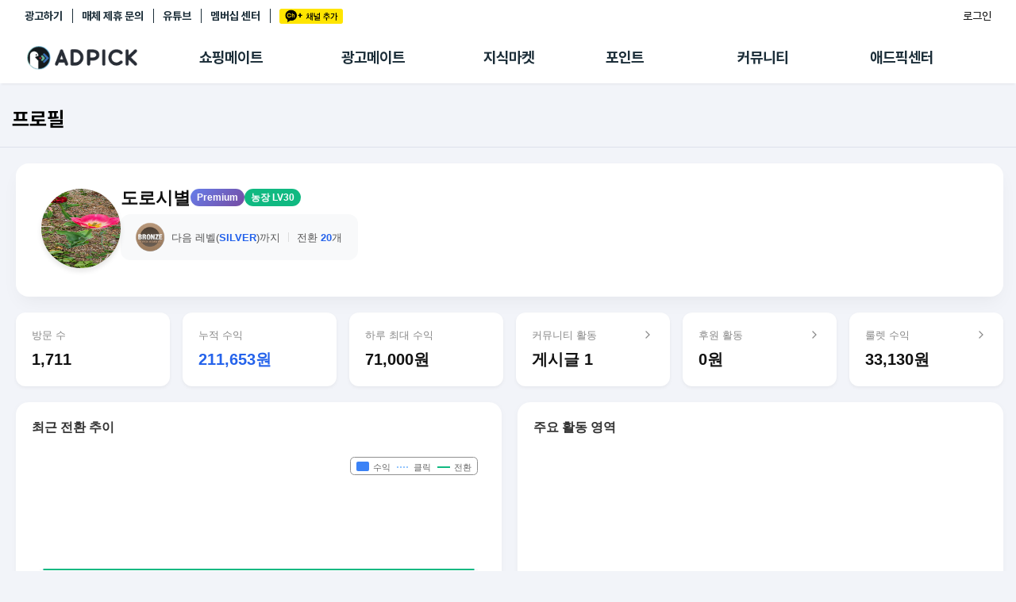

--- FILE ---
content_type: text/html; charset=UTF-8
request_url: https://www.adpick.co.kr/?ac=profile&affid=775d71
body_size: 58467
content:
<!DOCTYPE html>
<html lang="ko">
<head>
    <!-- Google Tag Manager -->
    <script>(function(w,d,s,l,i){w[l]=w[l]||[];w[l].push({'gtm.start':
                new Date().getTime(),event:'gtm.js'});var f=d.getElementsByTagName(s)[0],
            j=d.createElement(s),dl=l!='dataLayer'?'&l='+l:'';j.async=true;j.src=
            'https://www.googletagmanager.com/gtm.js?id='+i+dl;f.parentNode.insertBefore(j,f);
        })(window,document,'script','dataLayer','GTM-KKDCP3T');</script>
    <!-- End Google Tag Manager -->

	<meta charset="utf-8">
	<title>프로필 | 애드픽</title>
	<meta http-equiv="X-UA-Compatible" content="IE=EDGE" />
	<meta name="naver-site-verification" content="5367db267fcd8a9c746d15f004568a1a2d07aa41"/>
	<meta name="robots" content="ALL">

	<meta name="viewport" content="width=device-width, initial-scale=1.0, maximum-scale=1.0, minimum-scale=1.0, user-scalable=no">

	<!-- facebook metadata -->
    <meta property="og:site_name" content="프로필 | 애드픽">
    <meta property="og:title" content="프로필 | 애드픽">
    <meta property="og:type" content="website">
    <meta property="og:image" content="https://d2nkkkpf88oxbk.cloudfront.net/static/v3.adpick/images/meta_img_02.png">
    <meta property="og:description" content="통장 잔고가 부족하신가요?  지금 바로 가입하시고 재테크를 시작해 보세요!.">

	<!-- twitter metadata -->
	<meta name="twitter:site" content="@adpick">
	<meta name="twitter:creator" content="@adpick">
	<meta name="twitter:url" content="https://www.adpick.co.kr">
	<meta name="twitter:title" content="프로필 | 애드픽">
	<meta name="twitter:description" content="통장 잔고가 부족하신가요?  지금 바로 가입하시고 재테크를 시작해 보세요!.">
	<meta name="twitter:card" content="summary_large_image">
	<meta name="twitter:image" content="https://d2nkkkpf88oxbk.cloudfront.net/static/v3.adpick/images/meta_img_02.png">

	<meta name="keywords" content="애드픽, ADPICK, 앱테크추천, 앱테크, 돈버는앱, 돈버는어플, 앱테크수익, 포인트 현금화, 체험단, 체험단신청, 블로그체험단, 인스타그램체험단, 캐시백, 쇼핑캐시백, 제휴마케팅, 어필리에이트 마케팅, 어필리에이트 수익">
	<meta name="abstract" content="통장 잔고가 부족하신가요?  지금 바로 가입하시고 재테크를 시작해 보세요!.">
	<meta name="subject" content="애드픽 영향력이 수익이 되는 곳">
	<meta name="description" content="통장 잔고가 부족하신가요?  지금 바로 가입하시고 재테크를 시작해 보세요!.">

	<meta name="google-site-verification" content="O78e8bG0nqgYmGA9e4xTF63k_z1dRJzGgxKOCRcfHGk" />
	<meta name="format-detection" content="telephone=no">

	<meta name="apple-mobile-web-app-status-bar-style" content="black">
	<link rel="apple-touch-icon-precomposed" href="https://d2nkkkpf88oxbk.cloudfront.net/static/adpick/images/apple_touch_icon_precomposed.png?1">

	<link rel="apple-touch-startup-image" href="https://d2nkkkpf88oxbk.cloudfront.net/static/adpick/images/apple_touch_startup_image.jpg">
	<link rel="apple-touch-startup-image" href="https://d2nkkkpf88oxbk.cloudfront.net/static/adpick/images/apple_touch_startup_image_640x1136.jpg" media="(device-width: 320px) and (device-height: 568px) and (-webkit-device-pixel-ratio: 2) and (orientation: portrait)">
	<link rel="apple-touch-startup-image" href="https://d2nkkkpf88oxbk.cloudfront.net/static/adpick/images/apple_touch_startup_image_750x1294.jpg" media="(device-width: 375px) and (device-height: 667px) and (-webkit-device-pixel-ratio: 2) and (orientation: portrait)">
	<link rel="apple-touch-startup-image" href="https://d2nkkkpf88oxbk.cloudfront.net/static/adpick/images/apple_touch_startup_image_1242x2148.jpg" media="(device-width: 414px) and (device-height: 736px) and (-webkit-device-pixel-ratio: 3) and (orientation: portrait)">
	<link rel="apple-touch-startup-image" href="https://d2nkkkpf88oxbk.cloudfront.net/static/adpick/images/apple_touch_startup_image_1125x2436.jpg" media="(device-width: 375px) and (device-height: 812px) and (-webkit-device-pixel-ratio: 3) and (orientation: portrait)">
	<link rel="apple-touch-startup-image" href="https://d2nkkkpf88oxbk.cloudfront.net/static/adpick/images/apple_touch_startup_image_1536x2048.jpg" media="(min-device-width: 768px) and (max-device-width: 1024px) and (-webkit-min-device-pixel-ratio: 2) and (orientation: portrait)">

	<meta name="apple-mobile-web-app-title" content="애드픽">

	<link rel="stylesheet" type="text/css" href="https://d2nkkkpf88oxbk.cloudfront.net/css/jquery-ui/minified/jquery-ui.min.css">
	<link rel="stylesheet" type="text/css" href="https://d2nkkkpf88oxbk.cloudfront.net/css/v2.adpick/om-ui.css?20260119@1768785957">


	
	
	
	
	
	


			<link rel="stylesheet" type="text/css" href="res/css/adpick.quest.css?20260119@1768785957">
		
			<link rel="stylesheet" type="text/css" href="res/css/adpick.profile.css?20260119@1768785957">
		
		
		
	<link rel="stylesheet" type="text/css" href="/res/css/adpick.common.css?20260119@1768785957">
	
			<link rel="stylesheet" type="text/css" href="/res/css/adpick_v3.css?20260119@1768785957">
	
	<link rel="stylesheet" type="text/css" href="/res/css/adpick.hotfix.css?20260119@1768785957">
	<link rel="stylesheet" href="https://cdn.jsdelivr.net/gh/orioncactus/pretendard/dist/web/static/pretendard.css"/>

	<script type="text/javascript" src="https://d2nkkkpf88oxbk.cloudfront.net/static/lib/js/jquery.min.js"></script>
	<script type="text/javascript" src="https://d2nkkkpf88oxbk.cloudfront.net/static/lib/js/jquery-ui.min.js"></script>
	<script type="text/javascript" src="https://d2nkkkpf88oxbk.cloudfront.net/static/lib/js/jquery.cookie.js"></script>
	<script type="text/javascript" src="https://d2nkkkpf88oxbk.cloudfront.net/static/lib/js/jsrender.min_01.js"></script>
	<script type="text/javascript" src="/res/js/common.js?20260119@1768785957"></script>
	<script type="text/javascript" src="https://d2nkkkpf88oxbk.cloudfront.net/static/lib/js/om.custom-ui.js?20260119@1768785957"></script>
	<script type="text/javascript" src="https://d2nkkkpf88oxbk.cloudfront.net/js/adpick/ui.js?20260119@1768785957"></script>
	<script type="text/javascript" src="https://d2nkkkpf88oxbk.cloudfront.net/js/pg/modalpopup.js?20260119@1768785957"></script>
	<script type="text/javascript" src="https://d2nkkkpf88oxbk.cloudfront.net/static/adpick/js/ui.js?20260119@1768785957"></script>
	<script type="text/javascript" src="https://d2nkkkpf88oxbk.cloudfront.net/static/v3.adpick/js/ui.js?20260119@1768785957"></script>
	<script type="text/javascript" src="https://d2nkkkpf88oxbk.cloudfront.net/static/v3.adpick/js/popup.js?20260119@1768785957"></script>

	 
		<!-- 상용버전, 속도와 용량이 최적화됨  -->
		<!-- <script type="text/javascript" src="https://d2nkkkpf88oxbk.cloudfront.net/static/lib/js/vuejs/vue3.2.47.global.js"></script> -->
		<script src="https://d2nkkkpf88oxbk.cloudfront.net/static/lib/js/vuejs/vue@2.js"></script>
		
	<script type="text/javascript" src="https://d2nkkkpf88oxbk.cloudfront.net/static/lib/js/vuejs/vue-clipboard.min.js"></script>
	
	<!-- <script type="text/javascript" src="https://cdn.jsdelivr.net/npm/es6-promise@4/dist/es6-promise.auto.min.js"></script> -->
	<!-- <script src="https://cdnjs.cloudflare.com/ajax/libs/axios/0.18.0/axios.min.js"></script> -->
	<!-- <script type="text/javascript" src="https://cdnjs.cloudflare.com/ajax/libs/url-search-params/1.1.0/url-search-params.js"></script>URLSearchParams polyfill -->
	<!-- <script src="https://cdnjs.cloudflare.com/ajax/libs/babel-polyfill/7.4.4/polyfill.js"></script> -->
	<script type="text/javascript" src="./js/es6-promise.auto.min.js"></script>
	<script type="text/javascript" src="https://d2nkkkpf88oxbk.cloudfront.net/static/lib/js/0.18.0.axios.min_01.js"></script>
	<script type="text/javascript" src="./js/url-search-params.js"></script>
	<script type="text/javascript" src="./js/polyfill.js"></script>

	<script src="/res/vue/dist/app.js?20260119@1768785957"></script>

			

</head>

<body  class="
						body-page-profile  
	MAC Chrome 
	 
	 
">


<!-- Google Tag Manager (noscript) -->
<noscript><iframe src="https://www.googletagmanager.com/ns.html?id=GTM-KKDCP3T" height="0" width="0" style="display:none;visibility:hidden"></iframe></noscript>
<!-- End Google Tag Manager (noscript) -->

	
<div class="modal-popup modal-popup-alert" id="modalPopupAlert">
    <div class="modal">
        <div class="inner">
            <div class="popup-title">
                <h1 class="title" id="modalPopupAlertTitle"></h1>
                <p class="desc" id="modalPopupAlertMsg"></p>
            </div>

            <div class="popup-content" id="modalPopupAlertContent"></div>

            <div class="popup-btn-group">
                <button type="button" class="popup-btn type-cancel" id="modalPopupAlertCancel" onclick="onPopupClose('#modalPopupAlert');">닫기</button>
                <a href="#" target="_blank" class="popup-btn type-confirm" id="modalPopupAlertConfirm">확인</a>
            </div>
        </div>
    </div>
    <div class="modal-popup-bg" onclick="onPopupClose('#modalPopupAlert');"></div>
</div>

<div class="modal-popup modal-popup-alert" id="modalPopupNotLogin">
    <div class="modal">
        <div class="inner">
            <div class="popup-title">
                <h1 class="title">쉽고 빠르게 수익을 내보세요!</h1>
            </div>

            <div class="popup-content">
                <p>회원가입을 하시면 앱을 홍보해<br />수익을 올릴 수 있는 링크가 발급됩니다!<br /><br />놀라운 수익을 낼 수 있는 애드픽을 시작해보세요!</p>
            </div>

            <div class="popup-btn-group">
                <a href="https://www.adpick.co.kr/?ac=login&nurl=" class="popup-btn type-confirm">5초만에 가입하고 혜택받기</a>
            </div>
        </div>
    </div>
    <div class="modal-popup-bg" onclick="notLoggedUserClose();"></div>
</div>



<!-- 판매형 팝업 -->

<div id="popup-modal-bg" class="popup-modal-bg"></div>

<script>

function notLoggedUser()
{
    onPopupShow('#modalPopupNotLogin',"mac");
}

function notLoggedUserClose()
{
    onPopupClose('#modalPopupNotLogin');
}


function onPopupAlert(title,msg,link,content,className)
{
    var VIEW = {
        popup   : document.querySelector('#modalPopupAlert'),
        title   : document.querySelector("#modalPopupAlertTitle"),
        msg     : document.querySelector("#modalPopupAlertMsg"),
        link    : document.querySelector("#modalPopupAlertConfirm"),
        close   : document.querySelector("#modalPopupAlertCancel"),
        content : document.querySelector("#modalPopupAlertContent")
    };

    var addClass = VIEW.popup.getAttribute('data-addClass');
    if( addClass )
    {
        VIEW.popup.classList.remove(addClass);
    }

    VIEW.title.style.display = "";

    if( title )
    {
        VIEW.title.textContent = title;
    }
    else
    {
        VIEW.title.style.display = "none";
    }

    if( msg )
    {
        VIEW.msg.style.display = "";
        VIEW.msg.innerHTML = msg;
    }
    else
    {
        VIEW.msg.style.display = "none";
    }

    if( content )
    {
        VIEW.content.style.display = "";
        VIEW.content.innerHTML = content;
    }
    else
    {
        VIEW.content.style.display = "none";
    }

    if( link )
    {
        VIEW.link.href = link;
        VIEW.link.style.display = '';
        VIEW.close.style.display = '';
    }
    else
    {
        VIEW.link.style.display = 'none';
        VIEW.close.style.display = '';
    }

    if( className )
    {
        VIEW.popup.classList.add(className);
        VIEW.popup.setAttribute('data-addClass',className);
    }
    else
    {

    }
    onPopupShow('#modalPopupAlert',"mac");
}

function onPopupShow(target){

    var target = document.querySelector(target),
        modal = target.querySelector('.modal'),
        body = document.querySelector('body'),
        modalW = modal.offsetWidth,
        modalH = modal.offsetHeight,
        windowH = window.innerHeight;

    target.classList.add('show');
    body.classList.add('popup-active');
    body.classList.add('body-popup-'+target.id);
    target.setAttribute('data-scrollY',window.pageYOffset);
    document.querySelector('#wrap').style.top = '-'+window.pageYOffset+'px';

    // full 사이즈
    if( target.classList.contains('full') ){

            body.classList.add('full');
            
                        target.querySelector('.modal-popup-bg').style.height = modal.querySelector('.inner').offsetHeight+"px";
                }else{
        body.classList.remove('full');
    }

    // 모달이 화면보다 넘치는 경우
    var appmode = false;
    var mobilemode = false;

    if (appmode && mobilemode) {
        target.classList.remove('overflow');
        target.removeAttribute('style');
        modal.removeAttribute('style');
    } else if (modalH > windowH && !target.classList.contains('full')) {
        target.classList.add('overflow');
        target.style.height = document.body.scrollHeight + 'px';
        modal.style.top = window.pageYOffset + 'px';
        window.addEventListener("resize", popupResizeHeight);
    } else {
        target.classList.remove('overflow');
        target.removeAttribute('style');
        modal.removeAttribute('style');
    }
}

/**
 * overflow popup resize 튕김 대응
 */
function popupResizeHeight() {
    document.querySelector('.overflow .modal').style.top = window.pageYOffset+'px'
}

function onPopupClose(target){

    window.removeEventListener("resize", popupResizeHeight);

    var target = document.querySelector(target),
        modal = target.querySelector('.modal'),
        body = document.querySelector('body');
    body.classList.remove('body-popup-'+target.id);
    body.classList.add('popup-hide');

    setTimeout(function(){
        body.classList.remove('popup-active');
        body.classList.remove('popup-hide');
        body.classList.remove('end');
        body.classList.remove('full');
        target.classList.remove('show','overflow');
        target.removeAttribute('style');
        modal.removeAttribute('style');
    },300);
}
</script>

	
<script>

function onReadTimeUpdate(t, indexno){
	var ajax = $.ajax(
	{
		url: '/apis/msgcenter.php?tac=readTimeUpdate&indexno='+indexno,
		type: 'GET',
		dataType: 'json'
	});

	ajax.done(function(result)
	{
		if(result && t != null)
		{
			location.href = t.href;
		}
	});

	ajax.fail(function(xhr, status, error)
	{

	});
}
</script>


	<!-- wrap -->
	<div id="wrap">

		
<div id="header" class=" Nlogin"> 
	<div class="global-menu">
		<div class="global-menu-inner">
			<div class="more-menu">
				<h3 class="hidden">기타 서비스 링크</h3>
				
				<ul>
											<li><a href="https://ad.adpick.co.kr/" class="btnLogin">광고하기</a></li> 
					
					<li><a href="/?ac=bizpartner">매체 제휴 문의</a></li>
					<li><a href="https://www.youtube.com/channel/UCeXgs3CiMR-hwFj4WZf9YsA/featured">유튜브</a></li>

					 
						<li><a href="/?ac=premium&tac=intro" class="btn-premium-center">멤버십 센터</a></li>
										<li><a href="javascript:addChannel()" style="margin-right: 0;"><span class="icon-ch-kakao gtm-btn-kakaoch-header" style="display: block;">카카오채널추가</span></a></li>
				</ul>
			</div>

			<div class="utilWrap">
				<ul> 
					<li>
						<style>
	.btn-farm {
		background-color: #4FCF1F;
		color: #fff;
		padding: 3px 5px;
		font-weight: 500;
		border-radius: 3px;
		font-size: 12px;
        height: 23px;
        display: flex;
        align-items: center;
        justify-content: center;
        gap: 2px;
        max-width: 88px;
	}
    .btn-farm.full {background-color: #f44336;}
    .btn-farm  .icon-farm {
        width: 22px;
        height: 22px;
        background-size: contain;
    }
    .farmtxt {display: none;}
    @media screen and (min-width: 768px) {
        .farmtxt {display: inline;}
    }
</style>

					</li>

										<li class="nick">
						<a href="https://www.adpick.co.kr/?ac=login&nurl=https%3A%2F%2Fwww.adpick.co.kr%2F%3Fac%3Dprofile%26affid%3D775d71" class="btn-login">로그인</a>
					</li>
									</ul>
			</div>
		</div>
	</div>

	
			<div class="local-menu ">
			<div class="local-menu-inner">
				<div class="logobar notlogin" id="logoBar">
					<div class="logobar-inner">
						<a href="#" onclick="history.back(-1); return false;" class="back-btn"><span class="icon-arrow-back"></span></a>
						<h1 class="logo logo-home">
							<a href="https://www.adpick.co.kr">
								<span>ADPICK</span>
							</a>
						</h1>

												<!-- //ios앱 [알림] 로그인 상태에서도 알림 기능 비활성화 -->

						<div class="utilWrap util-badges" ><!-- //ios앱 로그인 레이아웃 오른쪽으로 정렬 -->
							<ul class="header-badges">
																	<li class="nick">
																					<a href="https://ad.adpick.co.kr/" class="btnLogin">광고하기&nbsp;&nbsp;|</a>&nbsp;&nbsp;				
																				<a href="/?ac=bizpartner">매체 제휴 문의&nbsp;&nbsp;|</a>&nbsp;&nbsp;
										<a href="https://www.adpick.co.kr/?ac=login&nurl=https%3A%2F%2Fwww.adpick.co.kr%2F%3Fac%3Dprofile%26affid%3D775d71" class="btn-login">로그인</a>
									</li>
															</ul>
						</div>

						 
							<ul class="local-tabmenu">
								<li class="">
									<a href="/?ac=offer&tac=shopping" class="local-tab">쇼핑메이트</a>
								</li>
								<li class="">
									<a href="/?ac=offer&tac=main" class="local-tab">광고메이트</a>
								</li>
								<li class="">
									<a href="/?ac=knowhow" class="local-tab">지식마켓</a>
								</li>
								<li class="">
									<a href="?ac=pointshop" class="local-tab">포인트</a>
								</li>
								<li class="">
									<a href="/?ac=bbs" class="local-tab">커뮤니티</a>
								</li>
								<li class=" ">
									 
										<a href="?ac=guide&tac=faq" class="local-tab">애드픽센터</a>
																	</li>
							</ul>
												
					</div>

					<div class="side-tab-wrap">
						<div class="side-tab-inner">
							<div class="side-tab-left">
								<a href="https://adpick.co.kr/?ac=academy&code=20" class="side-ban">
									<img src="https://img.podgate.com/content/adpick/2026/0102/17673167737401153.png" alt="메뉴배너">
								</a>
							</div>
							<div class="side-tab">
								<ul class="depth1-list">
									<li class="depth1">
										<ul class="depth2-list">
											<li class="depth2 " >
												<a href="/?ac=offer&tac=shopping">추천상품</a>
											</li>
											<li class="depth2 ">
												<a href="/?ac=offer&tac=mall">제휴몰</a>
											</li>
											<li class="depth2 ">
												<a href="/?ac=report&tac=shopping">쇼핑리포트</a>
											</li>
											<!-- <li class="depth2 ">
												<a href="/?ac=link&tac=shopping&md=addlink">링크생성</a>
											</li> -->
											
											<li class="depth2 ">
												<a href="/?ac=link&tac=shopping">링크관리</a>
											</li>
											<li class="depth2 ">
												<a href="/?ac=link&tac=aishophub">카피라이터 AI <span class="new-dot"></span></a>
											</li>
											<li class="depth2 ">
												<a href="/?ac=offer&tac=shopping&md=wish">찜목록<span class="new-dot"></span></a>
											</li>
											<!-- <li class="depth2 ">
												<a href="/?ac=offer&tac=shopping&md=coupang_search">쿠팡 프로모션</a>
											</li> -->
										</ul>
									</li>
																		<li class="depth1">
										<ul class="depth2-list">
											<li class="depth2 ">
												<a href="?ac=offer&tac=main">추천 캠페인</a>
											</li>
											<li class="depth2 ">
												<a href="?ac=offer&tac=campaign">전체 캠페인</a>
											</li>
											<li class="depth2 ">
											<a href="?ac=offer&tac=mypick">나의 캠페인</a>
											</li>
											<li class="depth2 ">
												<a href="/?ac=report">광고리포트</a>
											</li>
										</ul>
									</li>
									
									<li class="depth1">
										<ul class="depth2-list">
											<li class="depth2 ">
												<a href="/?ac=knowhow">지식마켓</a>
											</li>
											<li class="depth2 ">
												<a href="/?ac=knowhow&tac=my_knowhow&s_filter=my">지식리포트</a>
											</li>
											<!-- <li class="depth2 ">
												<a href="/?ac=academy">아카데미</a>
											</li> -->
										</ul>
									</li>

																		<li class="depth1">
										<ul class="depth2-list">
											<li class="depth2 ">
												<a href="/?ac=pointshop">포인트샵</a>
											</li>
											<li class="depth2 " >
												<a href="/?ac=freepoint">포인트 충전소</a>
											</li>
											<li class="depth2 ">
												<a href="/?ac=roulette">출석 룰렛</a>
											</li>
											<li class="depth2 ">
												<a href="/?ac=income&tac=withdraw">출금 신청</a>
											</li>
											<li class="depth2 ">
												<a href="/?ac=donation">후원</a>
											</li>
											<li class="depth2 ">
												<a href="/?ac=income">이용내역</a>
											</li>
											
										</ul>
									</li>
									<li class="depth1">
										<ul class="depth2-list">
											<li class="depth2 " >
												<a href="/?ac=bbs">게시판</a>
											</li>
											<li class="depth2 ">
												<a href="/?ac=bbs&tac=family">팸</a>
											</li>
											<li class="depth2 ">
												<a href="/?ac=ranking">랭킹</a>
											</li>
											<li class="depth2 ">
												<a href="/?ac=quest">퀘스트</a>
											</li>
											<li class="depth2   ">
												<a href="/?ac=invitation">초대보너스<span class="new-dot" ></span></a>
											</li>
											<li class="depth2   ">
												<a href="/?ac=live">수익 Live<span class="new-dot" ></span></a>
											</li>
										</ul>
									</li>
									<li class="depth1">
										<ul class="depth2-list">
																						<li class="depth2 " >
												<a href="?ac=guide&tac=faq">FAQ/문의</a>
											</li>
																						<li class="depth2 " >
												<a href="/?ac=guide&tac=policy&md=p1&ptype=1">이용정책</a>
											</li>
											<li class="depth2    ">
												 
													<a href="/?ac=premium&tac=intro">멤버십 센터</a>
																							</li>
											<li class="depth2   ">
												<a href="/?ac=tools">광고툴/API</a>
											</li>
											
											<li class="depth2 ">
												<a href="/?ac=tools&tac=mydomain&md=domain_intro">마이도메인</a>
											</li>
											<li class="depth2 ">
												<a href="/?ac=guide&tac=book">가이드북 </a>
											</li>
										</ul>
									</li>
																	</ul>
							</div>
						</div>
						
					</div>
					<script>
													var didScroll; 
							var lastScrollTop = 0; 
							var delta = 5; 
							var navbarHeight = $('#header').outerHeight(); 
							
							$(window).scroll(function(event){ 
								didScroll = true; 
								$("#logoBar").removeClass("active");
								$("#wrap").removeClass("side-tab-active");
							}); 

							setInterval(function() { 
								if (didScroll) { 
									 
									hasScrolled(); 
																		didScroll = false; 
								} 
							}, 250); 

							function hasScrolled() { 
								var st = $(this).scrollTop(); 
								if(Math.abs(lastScrollTop - st) <= delta) return; 
								if (st > lastScrollTop && st > navbarHeight){
									// Scroll Down 
									$('#header').removeClass('nav-down').addClass('nav-up'); 
																	} else { 
									// Scroll Up 
									if(st + $(window).height() < $(document).height()) { 
										$('#header').removeClass('nav-up').addClass('nav-down'); 
																			} 
								} lastScrollTop = st; 
							}
											</script>
				</div>
			</div>
		</div>
		<script>
			$('.local-tab').on('mouseenter',function(){
				$("#logoBar").addClass("active");
				$("#wrap").addClass("side-tab-active");
			});

			$('.side-tab-wrap').on('mouseenter',function(){
				$("#logoBar").addClass("active");
				$("#wrap").addClass("side-tab-active");
			});

			$('.local-tabmenu').on('mouseleave',function(){
				$("#logoBar").removeClass("active");
				$("#wrap").removeClass("side-tab-active");
			});

			$('.side-tab-wrap').on('mouseleave',function(){
				$("#logoBar").removeClass("active");
				$("#wrap").removeClass("side-tab-active");
			});
		</script>
	
	<h2 class="hidden">메뉴</h2>
	
	<div class="gnb-tab-wrap">
		<div id="gnb-tab" class="">
			<h3 class="hidden">서비스 메뉴</h3>
			<ul>
								<li class="m1 ">
					<a href="/?ac=dashboard">
						<span class="tabmenu-home ">애드픽 홈</span>
					</a>
				</li>
				
				<li class="m2 ">
					<a href="/?ac=offer&tac=shopping">
						<span class="tabmenu-shopping ">쇼핑메이트</span>
					</a>
											<div class="gnb-dp2">
							<ul>
								<li class="">
									<a href="/?ac=offer&tac=shopping">추천상품</a>
								</li>
								<li class=""><a href="/?ac=offer&tac=mall">제휴몰</a></li>
								<li class=""><a href="/?ac=link&tac=aishophub"><span style="position:relative">카피라이터<span class="new-dot"></span></span> </a></li>
								<li class="">
									<a href="#" id="myShoppingBtn">
										<span style="position:relative">나의쇼핑<span class="new-dot"></span></span>
									</a>
								</li>
							</ul>
							<div id="myShoppingSubmenu" class="gnbsubmenu">
								<div class="submenu-content">
									<a href="/?ac=report&tac=shopping" class="submenu-item">리포트</a>
									<a href="/?ac=link&tac=shopping" class="submenu-item">링크 관리</a>
									<a href="/?ac=offer&tac=shopping&md=wish" class="submenu-item">찜목록</a>
								</div>
							</div>
							<script>
								document.addEventListener('DOMContentLoaded', function() {
									const myShoppingBtn = document.getElementById('myShoppingBtn');
									const myShoppingSubmenu = document.getElementById('myShoppingSubmenu');
									
									// 나의 쇼핑 버튼 클릭 이벤트
									myShoppingBtn.addEventListener('click', function() {
										myShoppingBtn.parentElement.classList.toggle('active');
										// 서브메뉴 표시 상태 토글
										if (myShoppingSubmenu.style.display === 'block') {
											myShoppingSubmenu.style.display = 'none';
										} else {
											myShoppingSubmenu.style.display = 'block';
										}
									});
									
									// 서브메뉴 외부 클릭 시 닫기
									document.addEventListener('click', function(event) {
										const isClickInside = myShoppingBtn.contains(event.target) || myShoppingSubmenu.contains(event.target);
										
										if (!isClickInside && myShoppingSubmenu.style.display === 'block') {
										myShoppingSubmenu.style.display = 'none';
										}
									});
								});
							</script>
						</div>
									</li>

								<li class="m3  ">
					<a href="?ac=offer&tac=main">
						<span class="tabmenu-campaign ">광고메이트</span>
						<!-- <span class="new" style="opacity:1;"></span> -->
					</a>
					<div class="gnb-dp2">
	                    <ul>
							<li class="">
								<a href="?ac=offer&tac=main">추천 캠페인</a>
							</li>
							<li class="">
								<a href="?ac=offer&tac=campaign">전체 캠페인</a>
							</li>
								                    	<li class=""><a href="/?ac=report">광고리포트</a></li>
	                	
						</ul>
					</div>
				</li>
								
				<li class="m7  ">
					<a href="/?ac=knowhow">
						<span class="tabmenu-knowhow ">지식마켓</span>
					</a>
										<div class="gnb-dp2">
	                    <ul>
							<li class=""><a href="/?ac=knowhow">
																	마켓
															</a></li>
							<li class=""><a href="/?ac=knowhow&tac=my_knowhow&s_filter=my">지식리포트</a></li>
							<!-- <li class=""><a href="/?ac=academy">아카데미</a></li> -->
	                    </ul>
					</div>
									</li>

								<li class="m4 ">
					<a href="?ac=pointshop"><span class="tabmenu-point ">포인트</span></a>
					<div class="gnb-dp2">
	                    <ul>
	                        <li class=""><a href="/?ac=pointshop">포인트샵</a></li>
							<li class=""><a href="/?ac=freepoint">충전소</a></li>
							<li class=""><a href="/?ac=roulette"><span class="hidden-m">출석</span> 룰렛</a></li>
							<li class=""><a href="/?ac=donation">후원</a></li>
	                        <li class=""><a href="/?ac=income&tac=withdraw">출금 <span class="hidden-m">신청</span></a></li>
	                        <li class=""><a href="/?ac=income">이용내역</a></li>
	                    </ul>
	                </div>
				</li>

				<li class="m5 ">
					<a href="/?ac=bbs"><span class="tabmenu-community ">커뮤니티</span></a>
					<div class="gnb-dp2">
	                    <ul>
	                        <li class=""><a href="/?ac=bbs">게시판</a></li>
	                        <li class=""><a href="/?ac=bbs&tac=family">팸</a></li>
							<li class=""><a href="/?ac=ranking">랭킹</a></li>
							<li class=""><a href="/?ac=quest">퀘스트</a></li>
							<li class=" "><a href="/?ac=invitation"><span  style="position:relative">초대<span class="new-dot" ></span></span></a></li>
							<li class=" "><a href="/?ac=live"><span  style="position:relative">Live<span class="new-dot" ></span></span></a></li>
	                    </ul>
	                </div>
				</li>
				<li class="m6 ">
					 
						<a href="?ac=guide&tac=faq">
							<span class="tabmenu-center ">애드픽 센터</span>
						</a>
										<div class="gnb-dp2">
	                    <ul>
                            <!-- <li class=""><a href="/?ac=bbs&tac=msg">알림</a></li> -->
							<!-- <li class=""><a href="/?ac=guide&tac=sdk">SDK</a></li> -->
														<li class=" "><a href="/?ac=guide&tac=faq">문의</a></li>
	                        							<li class=""><a href="/?ac=guide&tac=policy&md=p1&ptype=1">정책</a></li>
							<li class="">
								 
									<a href="?ac=premium&tac=intro" style="min-width:55px;">멤버십</a>
															</li>
							<li class=" "><a href="/?ac=tools">광고툴</a></li>
							<li class=""><a href="/?ac=tools&tac=mydomain&md=domain_intro">도메인</a></li>
							<li class=""><a href="/?ac=guide&tac=book">가이드북 </a></li>
	                    </ul>
	                </div>
				</li>
							</ul>
		</div>
	</div>

	<div class="more-menu">
		<h3 class="hidden">기타 서비스 링크</h3>
		<ul>
			<li><a href="https://blog.naver.com/adpicknews" target="_blank">애드픽 블로그</a></li>
			<li><a href="https://cafe.naver.com/adpickpartners" target="_blank">애드픽 공식 카페</a></li>
			<li style="position: relative;"><a href="https://www.youtube.com/channel/UCeXgs3CiMR-hwFj4WZf9YsA/featured" target="_blank">애드픽 유튜브 </a></li>
		</ul>
	</div>

	<div class="app-download">
		<h3 class="hidden">광고주 사이트 링크</h3>
		<a href="https://ad.adpick.co.kr/" class="advertiser-link">애드픽에 광고하기</a>
		<ul>
											<li><a href="https://play.google.com/store/apps/details?id=com.oddm.adpick" target="_blank"><span class="icon icon-playstore"></span> DOWNLOAD <i>on the</i> Google Play</a></li> 
													<li><a href="https://apps.apple.com/kr/app/id1104879125"><span class="icon icon-appstore"></span> DOWNLOAD <i>on the</i> apple App Store</a></li>
									</ul>
	</div>
	
	</div>

<script>
	$('#btn-hamburger').on('click', function(e){
		e.preventDefault();
		$('body').toggleClass('sidebar-active');
	});
	$('.sidebar-bg').on('click', function(){
		$('#btn-hamburger').trigger('click');
	});

	$(window).resize(function(){
		if( $(window).width() > 768 && $('body').attr('class').match('sidebar-active')){
			$('body').removeClass('sidebar-active');
		}
	});

	function onAlrim(t)
	{
		t.querySelector('.icon-alrim').classList.remove('on');
		$.ajax({
			type: "POST",
			url : "/apis/alrim.php",
			dataType:"json",
			data : {
				md : 'status_read'
			},success: function(result) {
				location.href = t.href;
			}
		}).done(function(response){

		});
	}
</script>



<!-- contents -->
<div id="contents" class="contents-profile contents- 
 
">
		
	<div class="content-inner">
		<div class="page-title-wrap">
			<div class="page-title-inner">
				
				 
                    <div class="page-titlebar " > 
						
						 
							<h2 class="title">프로필</h2>
						

												
						

						
						

						
						
						
						
												<!-- //ios앱 '알림 설정 변경' 버튼 숨김 -->
					</div>
				
				
				<!-- 쇼핑메이트 메인 타이틀 -->
								<!-- //쇼핑메이트 메인 타이틀 -->
			

				<!-- 제휴몰 메인 타이틀 -->
					
				<!-- //제휴몰 메인 타이틀 -->

				<!-- 광고메이트 메인 타이틀 -->
								<!-- //광고메이트 메인 타이틀 -->

				<!-- 굉고&쇼핑메이트 리포트 타이틀 -->
								<!-- //굉고&쇼핑메이트 리포트 타이틀 -->


				<!-- 쇼핑메이트 링크관리 타이틀 -->
								<!-- //쇼핑메이트 링크관리 타이틀 -->

				<!-- 포인트 충전소 타이틀 -->
								<!-- 포인트 충전소 타이틀 -->

				<!-- 설문조사 타이틀 -->
								<!-- 설문조사 타이틀 -->

				<!-- 게시판 메인 타이틀 -->
								<!-- //게시판 메인 타이틀 -->

				<!-- 아카데미 메인 타이틀 -->
								<!-- //아카데미 메인 타이틀 -->

				
				
				<!-- 이용정책 타이틀 -->
								<!-- //이용정책 타이틀 -->

				<!-- 이용약관 타이틀 -->
								<!-- //서비스 이용약관 타이틀 -->

				<!-- faq/문의 메인 타이틀 -->
								<!-- //faq/문의 메인 타이틀 -->

				<!-- 광고툴 메인 타이틀 -->
								<!-- //광고툴 메인 타이틀 -->

				 <!-- AI 추천트랜드 메인 타이틀 -->
								<!-- //AI 추천트랜드 메인 타이틀 -->


				<!-- 지식마켓 메인 타이틀 -->
								<!-- //지식마켓 메인 타이틀 -->

				<!-- 애드픽 가이드북 타이틀 -->
								<!-- //애드픽 가이드북 타이틀 -->

				
				<!-- 랭킹 타이틀 -->
								<!-- //랭킹 타이틀 -->


				<!-- 애드픽 플러스 인센티브-->
								<!-- //애드픽 플러스 인센티브-->

				<!-- 레벨제도-->
								<!-- //레벨제도-->

				<!-- 퀘스트-->
								<!-- //퀘스트-->


				<!-- 제휴몰 메인 타이틀 -->
					
				<!-- //제휴몰 메인 타이틀 -->


				<!-- 후원 타이틀 -->
					
				<!-- //후원 타이틀 -->


				<!-- 가입 후 가이드 페이지 -->
					
				<!-- //가입 후 가이드 페이지 -->
			</div>
		</div>
		
<!-- Tailwind CSS CDN & Config -->
<script src="https://cdn.tailwindcss.com"></script>
<script>
    tailwind.config = {
        prefix: 'tw-',
        corePlugins: {
            preflight: false, // 기존 스타일과 충돌 방지
        },
        theme: {
            extend: {
                fontFamily: {
                    sans: ['"Noto Sans KR"', 'sans-serif'],
                }
            }
        }
    }
</script>

    <div class="tw-w-full tw-mx-auto tw-my-5 tw-font-sans tw-text-[#333] tw-px-4 tw-box-border tw-border-l-4 tw-border-l-[#15803d] tw-pl-5">
    <!-- Profile Header -->
    <div class="tw-bg-white tw-rounded-2xl tw-p-8 tw-shadow-[0_10px_25px_-5px_rgba(0,0,0,0.05),0_8px_10px_-6px_rgba(0,0,0,0.01)] tw-mb-5 tw-relative tw-flex tw-flex-col tw-items-center tw-text-center tw-gap-2.5 md:tw-block md:tw-text-left md:tw-pr-8">
        <div class="tw-flex tw-flex-col tw-items-center tw-gap-4 tw-w-full md:tw-flex-row md:tw-items-start md:tw-text-left md:tw-w-auto">
            <div class="tw-relative tw-mb-4 md:tw-mb-0" >
                                                <img src="https://d1cs39pa9zf28u.cloudfront.net/content/adpick/2022/0430/1651307229550671.jpg" onerror="this.src='https://s3.ap-northeast-2.amazonaws.com/img.podgate.com/webimg/v2.adpick/userphoto_none@2x.png'" class="tw-w-[100px] tw-h-[100px] tw-rounded-full tw-object-cover tw-border-[3px] tw-border-white tw-shadow-[0_4px_6px_rgba(0,0,0,0.1)]" alt="도로시별">
                                
                            </div>
            
            <div class="tw-flex tw-flex-col tw-gap-3 tw-w-full md:tw-w-auto md:tw-gap-1.5">
                <div class="tw-text-[22px] tw-font-bold tw-text-[#111] tw-flex tw-items-center tw-gap-1.5 tw-justify-center tw-flex-wrap md:tw-justify-start">
                                            도로시별                                        
                    <div class="tw-flex tw-items-center tw-justify-center tw-gap-2 tw-flex-wrap tw-mt-[5px] md:tw-justify-start md:tw-mt-0">
                                                    <span class="tw-text-xs tw-px-2 tw-py-[3px] tw-rounded-full tw-font-semibold tw-text-white tw-bg-[linear-gradient(135deg,#667eea_0%,#764ba2_100%)]">Premium</span>
                                                
                        <a href='/?ac=farm&tac=profile&farmid=775d71' class='tw-text-xs tw-px-2 tw-py-[3px] tw-rounded-full tw-font-semibold tw-text-white tw-bg-[#10b981] tw-no-underline'>농장 LV30</a>                    </div>
                </div>

                
                                <a href="/?ac=level" class="tw-bg-[#f8f9fa] tw-rounded-xl tw-px-5 tw-py-3 tw-text-[13px] tw-text-[#555] tw-w-full tw-max-w-[500px] tw-flex tw-items-center tw-justify-center tw-gap-2.5 tw-mx-auto tw-no-underline md:tw-inline-flex md:tw-w-auto md:tw-mt-2.5 md:tw-mx-0">
                    <span class="icon-grade-medal icon-grade-medal-bronze" style="transform:scale(0.7); margin:-10px -5px -10px -10px;"></span>
                    <span style="margin-left:5px;">다음 레벨(<strong class="tw-text-[#2563eb]">SILVER</strong>)까지</span>
                    <span class="tw-w-px tw-h-3 tw-bg-[#ddd] tw-mx-2.5"></span>
                    <span>
                                                    전환 <strong class="tw-text-[#2563eb]">20</strong>개
                                            </span>
                </a>
                            </div>

        </div>

        
            </div>

    
        <!-- Stats Dashboard -->
    <div class="tw-grid tw-grid-cols-[repeat(auto-fit,minmax(140px,1fr))] tw-gap-4 tw-mb-5">
        <div class="tw-bg-white tw-rounded-xl tw-p-5 tw-shadow-[0_2px_4px_rgba(0,0,0,0.05)] tw-border tw-border-[#eee] tw-transition-transform tw-duration-200 hover:tw-translate-y-[-2px]">
            <dt class="tw-text-[13px] tw-text-[#888] tw-mb-2">방문 수</dt>
            <dd class="tw-text-xl tw-font-bold tw-text-[#111] tw-m-0">1,711</dd>
        </div>
        <div class="tw-bg-white tw-rounded-xl tw-p-5 tw-shadow-[0_2px_4px_rgba(0,0,0,0.05)] tw-border tw-border-[#eee] tw-transition-transform tw-duration-200 hover:tw-translate-y-[-2px]">
            <dt class="tw-text-[13px] tw-text-[#888] tw-mb-2">누적 수익</dt>
            <dd class="tw-text-xl tw-font-bold tw-text-[#2563eb] tw-m-0">211,653원</dd>
        </div>
        <div class="tw-bg-white tw-rounded-xl tw-p-5 tw-shadow-[0_2px_4px_rgba(0,0,0,0.05)] tw-border tw-border-[#eee] tw-transition-transform tw-duration-200 hover:tw-translate-y-[-2px]">
            <dt class="tw-text-[13px] tw-text-[#888] tw-mb-2">하루 최대 수익</dt>
            <dd class="tw-text-xl tw-font-bold tw-text-[#111] tw-m-0">71,000원</dd>
        </div>
        <div class="tw-bg-white tw-rounded-xl tw-p-5 tw-shadow-[0_2px_4px_rgba(0,0,0,0.05)] tw-border tw-border-[#eee] tw-transition-transform tw-duration-200 hover:tw-translate-y-[-2px] tw-cursor-pointer" onclick="location.href='/?ac=bbs'">
            <dt class="tw-text-[13px] tw-text-[#888] tw-mb-2">커뮤니티 활동 <i data-lucide="chevron-right" style="width:16px; height:16px; float:right;"></i></dt>
            <dd class="tw-text-xl tw-font-bold tw-text-[#111] tw-m-0">게시글 1</dd>
        </div>
        <div class="tw-bg-white tw-rounded-xl tw-p-5 tw-shadow-[0_2px_4px_rgba(0,0,0,0.05)] tw-border tw-border-[#eee] tw-transition-transform tw-duration-200 hover:tw-translate-y-[-2px] tw-cursor-pointer" onclick="location.href='/?ac=donation'">
            <dt class="tw-text-[13px] tw-text-[#888] tw-mb-2">후원 활동 <i data-lucide="chevron-right" style="width:16px; height:16px; float:right;"></i></dt>
            <dd class="tw-text-xl tw-font-bold tw-text-[#111] tw-m-0">0원</dd>
        </div>
        <div class="tw-bg-white tw-rounded-xl tw-p-5 tw-shadow-[0_2px_4px_rgba(0,0,0,0.05)] tw-border tw-border-[#eee] tw-transition-transform tw-duration-200 hover:tw-translate-y-[-2px] tw-cursor-pointer" onclick="location.href='/?ac=roulette'">
            <dt class="tw-text-[13px] tw-text-[#888] tw-mb-2">룰렛 수익 <i data-lucide="chevron-right" style="width:16px; height:16px; float:right;"></i></dt>
            <dd class="tw-text-xl tw-font-bold tw-text-[#111] tw-m-0">33,130원</dd>
        </div>
    </div>

    <!-- Charts -->
    <div class="tw-grid tw-grid-cols-2 tw-gap-5 tw-mb-5 max-md:tw-grid-cols-1">
        <div class="tw-bg-white tw-rounded-2xl tw-p-5 tw-shadow-[0_2px_10px_rgba(0,0,0,0.03)] tw-border tw-border-[#eee]">
            <h2 class="tw-text-base tw-font-semibold tw-mb-[15px] tw-border-b tw-border-[#f0f0f0] tw-pb-2.5">최근 전환 추이</h2>
            <iframe src="/apis/chart_profile.php?w=300&h=300&affid=775d71&chart=daily" width="100%" height="300" frameborder="0" scrolling="no" style="background-color:transparent"></iframe>
        </div>
        <div class="tw-bg-white tw-rounded-2xl tw-p-5 tw-shadow-[0_2px_10px_rgba(0,0,0,0.03)] tw-border tw-border-[#eee]">
            <h2 class="tw-text-base tw-font-semibold tw-mb-[15px] tw-border-b tw-border-[#f0f0f0] tw-pb-2.5">주요 활동 영역</h2>
            <iframe src="/apis/piechart_referer.php?w=300&h=300&mode=profile&affid=775d71" width="100%" height="300" frameborder="0" scrolling="no" style="background-color:transparent"></iframe>
        </div>
    </div>

    <!-- Quests -->
        <div class="tw-bg-white tw-rounded-2xl tw-p-[25px] tw-mb-5 tw-shadow-[0_2px_10px_rgba(0,0,0,0.03)] tw-border tw-border-[#eee]">
        <div class="tw-text-lg tw-font-bold tw-mb-5 tw-flex tw-items-center tw-gap-2.5">완료된 퀘스트</div>
                <div class="tw-flex tw-overflow-x-auto tw-gap-[15px] tw-pb-2.5">
                        <div class="tw-flex-none tw-w-[120px] tw-bg-[#f9fafb] tw-rounded-xl tw-p-[15px] tw-text-center tw-cursor-pointer tw-border tw-border-[#eee] tw-transition-colors tw-duration-200 hover:tw-border-[#3b82f6]" onclick="location.href='?ac=quest';">
                <div class="tw-w-[50px] tw-h-[50px] tw-mx-auto tw-mb-2.5 tw-bg-contain tw-bg-no-repeat tw-bg-center" style="position:relative; width:60px; height:60px; overflow:hidden;">
                   <div class="patcher patcher_adpick_tutorial_on" style="transform:scale(0.6); transform-origin:top left; width:100px; height:100px;"></div>
                </div>
                <div class="tw-text-[13px] tw-font-semibold tw-text-[#333] tw-overflow-hidden tw-text-ellipsis tw-whitespace-nowrap">[씨앗 심기] 가이드보기 - 매체별 활동 가이드</div>
            </div>
                        <div class="tw-flex-none tw-w-[120px] tw-bg-[#f9fafb] tw-rounded-xl tw-p-[15px] tw-text-center tw-cursor-pointer tw-border tw-border-[#eee] tw-transition-colors tw-duration-200 hover:tw-border-[#3b82f6]" onclick="location.href='?ac=quest';">
                <div class="tw-w-[50px] tw-h-[50px] tw-mx-auto tw-mb-2.5 tw-bg-contain tw-bg-no-repeat tw-bg-center" style="position:relative; width:60px; height:60px; overflow:hidden;">
                   <div class="patcher patcher_adpick_auth_on" style="transform:scale(0.6); transform-origin:top left; width:100px; height:100px;"></div>
                </div>
                <div class="tw-text-[13px] tw-font-semibold tw-text-[#333] tw-overflow-hidden tw-text-ellipsis tw-whitespace-nowrap">[씨앗 심기] 프로필 사진 등록하기</div>
            </div>
                        <div class="tw-flex-none tw-w-[120px] tw-bg-[#f9fafb] tw-rounded-xl tw-p-[15px] tw-text-center tw-cursor-pointer tw-border tw-border-[#eee] tw-transition-colors tw-duration-200 hover:tw-border-[#3b82f6]" onclick="location.href='?ac=quest';">
                <div class="tw-w-[50px] tw-h-[50px] tw-mx-auto tw-mb-2.5 tw-bg-contain tw-bg-no-repeat tw-bg-center" style="position:relative; width:60px; height:60px; overflow:hidden;">
                   <div class="patcher patcher_shopping_link_on" style="transform:scale(0.6); transform-origin:top left; width:100px; height:100px;"></div>
                </div>
                <div class="tw-text-[13px] tw-font-semibold tw-text-[#333] tw-overflow-hidden tw-text-ellipsis tw-whitespace-nowrap">[씨앗 심기] 쇼핑몰 링크 발급하기 - 제휴몰 10곳</div>
            </div>
                        <div class="tw-flex-none tw-w-[120px] tw-bg-[#f9fafb] tw-rounded-xl tw-p-[15px] tw-text-center tw-cursor-pointer tw-border tw-border-[#eee] tw-transition-colors tw-duration-200 hover:tw-border-[#3b82f6]" onclick="location.href='?ac=quest';">
                <div class="tw-w-[50px] tw-h-[50px] tw-mx-auto tw-mb-2.5 tw-bg-contain tw-bg-no-repeat tw-bg-center" style="position:relative; width:60px; height:60px; overflow:hidden;">
                   <div class="patcher patcher_adpick_tutorial2_on" style="transform:scale(0.6); transform-origin:top left; width:100px; height:100px;"></div>
                </div>
                <div class="tw-text-[13px] tw-font-semibold tw-text-[#333] tw-overflow-hidden tw-text-ellipsis tw-whitespace-nowrap">[씨앗 심기] 캠페인 전환하기</div>
            </div>
                        <div class="tw-flex-none tw-w-[120px] tw-bg-[#f9fafb] tw-rounded-xl tw-p-[15px] tw-text-center tw-cursor-pointer tw-border tw-border-[#eee] tw-transition-colors tw-duration-200 hover:tw-border-[#3b82f6]" onclick="location.href='?ac=quest';">
                <div class="tw-w-[50px] tw-h-[50px] tw-mx-auto tw-mb-2.5 tw-bg-contain tw-bg-no-repeat tw-bg-center" style="position:relative; width:60px; height:60px; overflow:hidden;">
                   <div class="patcher patcher_adpick_reward_on" style="transform:scale(0.6); transform-origin:top left; width:100px; height:100px;"></div>
                </div>
                <div class="tw-text-[13px] tw-font-semibold tw-text-[#333] tw-overflow-hidden tw-text-ellipsis tw-whitespace-nowrap">[씨앗 심기] 충전소에서 이벤트 1건 이상 참여하기</div>
            </div>
                        <div class="tw-flex-none tw-w-[120px] tw-bg-[#f9fafb] tw-rounded-xl tw-p-[15px] tw-text-center tw-cursor-pointer tw-border tw-border-[#eee] tw-transition-colors tw-duration-200 hover:tw-border-[#3b82f6]" onclick="location.href='?ac=quest';">
                <div class="tw-w-[50px] tw-h-[50px] tw-mx-auto tw-mb-2.5 tw-bg-contain tw-bg-no-repeat tw-bg-center" style="position:relative; width:60px; height:60px; overflow:hidden;">
                   <div class="patcher patcher_adpick_premium_on" style="transform:scale(0.6); transform-origin:top left; width:100px; height:100px;"></div>
                </div>
                <div class="tw-text-[13px] tw-font-semibold tw-text-[#333] tw-overflow-hidden tw-text-ellipsis tw-whitespace-nowrap">[물주기] 프리미엄 테스트 통과하기</div>
            </div>
                        <div class="tw-flex-none tw-w-[120px] tw-bg-[#f9fafb] tw-rounded-xl tw-p-[15px] tw-text-center tw-cursor-pointer tw-border tw-border-[#eee] tw-transition-colors tw-duration-200 hover:tw-border-[#3b82f6]" onclick="location.href='?ac=quest';">
                <div class="tw-w-[50px] tw-h-[50px] tw-mx-auto tw-mb-2.5 tw-bg-contain tw-bg-no-repeat tw-bg-center" style="position:relative; width:60px; height:60px; overflow:hidden;">
                   <div class="patcher patcher_adpick_levelup_on" style="transform:scale(0.6); transform-origin:top left; width:100px; height:100px;"></div>
                </div>
                <div class="tw-text-[13px] tw-font-semibold tw-text-[#333] tw-overflow-hidden tw-text-ellipsis tw-whitespace-nowrap">[물주기] 레벨업하기 - 브론즈</div>
            </div>
                        <div class="tw-flex-none tw-w-[120px] tw-bg-[#f9fafb] tw-rounded-xl tw-p-[15px] tw-text-center tw-cursor-pointer tw-border tw-border-[#eee] tw-transition-colors tw-duration-200 hover:tw-border-[#3b82f6]" onclick="location.href='?ac=quest';">
                <div class="tw-w-[50px] tw-h-[50px] tw-mx-auto tw-mb-2.5 tw-bg-contain tw-bg-no-repeat tw-bg-center" style="position:relative; width:60px; height:60px; overflow:hidden;">
                   <div class="patcher patcher_adpick_naverblog_on" style="transform:scale(0.6); transform-origin:top left; width:100px; height:100px;"></div>
                </div>
                <div class="tw-text-[13px] tw-font-semibold tw-text-[#333] tw-overflow-hidden tw-text-ellipsis tw-whitespace-nowrap">[물주기] 매체별 포스팅하기 - 네이버 블로그 1건</div>
            </div>
                        <div class="tw-flex-none tw-w-[120px] tw-bg-[#f9fafb] tw-rounded-xl tw-p-[15px] tw-text-center tw-cursor-pointer tw-border tw-border-[#eee] tw-transition-colors tw-duration-200 hover:tw-border-[#3b82f6]" onclick="location.href='?ac=quest';">
                <div class="tw-w-[50px] tw-h-[50px] tw-mx-auto tw-mb-2.5 tw-bg-contain tw-bg-no-repeat tw-bg-center" style="position:relative; width:60px; height:60px; overflow:hidden;">
                   <div class="patcher patcher_shopping_sales_on" style="transform:scale(0.6); transform-origin:top left; width:100px; height:100px;"></div>
                </div>
                <div class="tw-text-[13px] tw-font-semibold tw-text-[#333] tw-overflow-hidden tw-text-ellipsis tw-whitespace-nowrap">[햇볕 쬐기] 쇼핑메이트 활동하기 - 쇼핑몰 3곳에서 판매</div>
            </div>
                        <div class="tw-flex-none tw-w-[120px] tw-bg-[#f9fafb] tw-rounded-xl tw-p-[15px] tw-text-center tw-cursor-pointer tw-border tw-border-[#eee] tw-transition-colors tw-duration-200 hover:tw-border-[#3b82f6]" onclick="location.href='?ac=quest';">
                <div class="tw-w-[50px] tw-h-[50px] tw-mx-auto tw-mb-2.5 tw-bg-contain tw-bg-no-repeat tw-bg-center" style="position:relative; width:60px; height:60px; overflow:hidden;">
                   <div class="patcher patcher_activation_goal_on" style="transform:scale(0.6); transform-origin:top left; width:100px; height:100px;"></div>
                </div>
                <div class="tw-text-[13px] tw-font-semibold tw-text-[#333] tw-overflow-hidden tw-text-ellipsis tw-whitespace-nowrap">[꽃피우기] 캠페인 전환하기 - 100건</div>
            </div>
                        <div class="tw-flex-none tw-w-[120px] tw-bg-[#f9fafb] tw-rounded-xl tw-p-[15px] tw-text-center tw-cursor-pointer tw-border tw-border-[#eee] tw-transition-colors tw-duration-200 hover:tw-border-[#3b82f6]" onclick="location.href='?ac=quest';">
                <div class="tw-w-[50px] tw-h-[50px] tw-mx-auto tw-mb-2.5 tw-bg-contain tw-bg-no-repeat tw-bg-center" style="position:relative; width:60px; height:60px; overflow:hidden;">
                   <div class="patcher patcher_game_month_roulette_on" style="transform:scale(0.6); transform-origin:top left; width:100px; height:100px;"></div>
                </div>
                <div class="tw-text-[13px] tw-font-semibold tw-text-[#333] tw-overflow-hidden tw-text-ellipsis tw-whitespace-nowrap">[씨앗 심기] 룰렛 돌리기 - 출석 체크 10회</div>
            </div>
                    </div>
            </div>
    
    <!-- Campaigns -->
        <div class="tw-bg-white tw-rounded-2xl tw-p-[25px] tw-mb-5 tw-shadow-[0_2px_10px_rgba(0,0,0,0.03)] tw-border tw-border-[#eee]">
        <div class="tw-text-lg tw-font-bold tw-mb-5 tw-flex tw-items-center tw-gap-2.5">주력 홍보 캠페인</div>
                <div class="tw-text-center tw-p-[30px] tw-text-[#999] tw-bg-[#f9fafb] tw-rounded-xl">
            최근 홍보 캠페인이 없습니다.
        </div>
            </div>
    
    
</div>

<script src="https://unpkg.com/lucide@latest"></script>
<script type="text/javascript">
$(document).ready(function(){
    lucide.createIcons();
    });
</script>
		
</div>
</div>
<!-- // contents -->

<!-- footer -->
<div id="footer">
							
		
	<div class="footer-inner">
		
		<!-- 카카오채널추가 script -->
		<script src="https://t1.kakaocdn.net/kakao_js_sdk/2.3.0/kakao.min.js"
		integrity="sha384-70k0rrouSYPWJt7q9rSTKpiTfX6USlMYjZUtr1Du+9o4cGvhPAWxngdtVZDdErlh" crossorigin="anonymous"></script>
		<script>
		Kakao.init('d77c1b44c1b0964bf04a036be03d1845'); // 사용하려는 앱의 JavaScript 키 입력
		</script>

		<ul class="footer-links">
			 
								<li><a href="https://ad.adpick.co.kr">광고하기</a></li>
				<!-- <li><a href="/mail/campaign_archive.php?campaign_type=INFLUENCER&page=1">뉴스레터 신청</a></li> -->
								<li><a href="/?ac=bizpartner">매체 제휴 문의</a></li>
				<li><a href="/?ac=guide&tac=policy1">이용약관</a></li>
						<li><a href="/?ac=guide&tac=policy2">개인정보처리방침</a></li>
			<li><a href="javascript:addChannel()" id="add-channel-button"><span class="icon-ch-kakao gtm-btn-kakaoch-footer">카카오채널추가</span></a></li>
					</ul>

		<div class="address-wrap">
			<p class="address" style="word-break: keep-all;">
				(주)오드엠 ㅣ 경기도 성남시 분당구 대왕판교로 660, 유스페이스1 A동 101호, 패스트파이브 판교점 내 109호<br />
				대표이사 : 박무순 ㅣ 사업자등록번호 : 214-88-71058 ㅣ 통신판매업 신고번호 : 2012-서울강남-02916호<br />
				<!--전화번호 : <a href="tel:02-3487-8766">02-3487-8766</a> |-->
				서비스 문의 : <a href="#" onclick="openEmail('help@adpick.co.kr'); return false;">help@adpick.co.kr</a> | 제휴 문의 : <a href="#" onclick="openEmail('manage@oddm.co.kr'); return false;">manage@oddm.co.kr</a> | 광고 문의 : <a href="#" onclick="openEmail('sales@oddm.co.kr'); return false;">sales@oddm.co.kr</a>
			</p>
			<p class="copy">Copyright@2026 ODDM.All rights reserved</p>
		</div>
		<span class="footer-logo icon-logo-visual"></span>
	</div>
</div>
<script>
	function addChannel() {
		Kakao.Channel.addChannel({
			channelPublicId: '_Lxntxbl',
		});
	}
	function openEmail(el) {
        var madilto_email = 'mailto:'+el+"?podgateopenweb";
        window.location.href = madilto_email;
    }
</script>
<!-- // footer -->

	</div>
	<!-- // wrap -->

<script type="text/javascript">
	(function(i,s,o,g,r,a,m){i['GoogleAnalyticsObject']=r;i[r]=i[r]||function(){
	(i[r].q=i[r].q||[]).push(arguments)},i[r].l=1*new Date();a=s.createElement(o),
	m=s.getElementsByTagName(o)[0];a.async=1;a.src=g;m.parentNode.insertBefore(a,m)
	})(window,document,'script','//www.google-analytics.com/analytics.js','ga');

	ga('create', 'UA-46196673-1', 'adpick.co.kr');
    var uid = "";
    if(uid != ''){
        ga('set', 'userId', uid);
    }
	ga('send', 'pageview');

	// Google Code for &#50528;&#46300;&#54589; Conversion Page
	function goPage(url) { location.href=url; }
	/* <![CDATA[ */
	var google_conversion_id = 980805815;
	var google_conversion_language = "en";
	var google_conversion_format = "3";
	var google_conversion_color = "ffffff";
	var google_conversion_label = "AaEHCIG9vwcQt9HX0wM";
	var google_conversion_value = 1000;
	var google_remarketing_only = false;
	/* ]]> */
</script>

<!-- Global site tag (gtag.js) - Google Ads: 765472194 구글검색광고 끝나면 빼자 -->
<script async src="https://www.googletagmanager.com/gtag/js?id=AW-765472194"></script>
<script>
	window.dataLayer = window.dataLayer || [];
    function gtag(){dataLayer.push(arguments);}
	gtag('js', new Date());
	gtag('config', 'AW-765472194');
</script>



<div style="display:none;">
<script type="text/javascript" src="https://www.googleadservices.com/pagead/conversion.js"></script>
<noscript><img height="1" width="1" style="display-style:none;" alt="" src="//www.googleadservices.com/pagead/conversion/980805815/?value=1000&amp;label=AaEHCIG9vwcQt9HX0wM&amp;guid=ON&amp;script=0"/></noscript>
</div>

<!-- 공통 적용 스크립트 , 모든 페이지에 노출되도록 설치. 단 전환페이지 설정값보다 항상 하단에 위치해야함 -->
<script type="text/javascript" src="https://wcs.naver.net/wcslog.js"> </script>
<script type="text/javascript">
if (!wcs_add) var wcs_add={};
wcs_add["wa"] = "s_4e57b80aa92d";
if (!_nasa) var _nasa={};
wcs.inflow();
wcs_do(_nasa);
</script>

<div id="loadingbar"><img src="https://d2nkkkpf88oxbk.cloudfront.net/static/adpick/images/loading.gif" alt="로딩중"></div>

<!-- Facebook Pixel Code # 2017/8/14 sean -->
<script>
!function(f,b,e,v,n,t,s){if(f.fbq)return;n=f.fbq=function(){n.callMethod?
n.callMethod.apply(n,arguments):n.queue.push(arguments)};if(!f._fbq)f._fbq=n;
n.push=n;n.loaded=!0;n.version='2.0';n.queue=[];t=b.createElement(e);t.async=!0;
t.src=v;s=b.getElementsByTagName(e)[0];s.parentNode.insertBefore(t,s)}(window,
document,'script','https://connect.facebook.net/en_US/fbevents.js');

fbq('init', '841065882681427');
//fbq('trackCustom', 'nonLogined_adpick_user',{ ac : 'profile',tac:''});
// confirm() function error
</script>
<!-- End Facebook Pixel Code -->

<!-- Kakao Pixel -->
<!-- <script type="text/javascript" charset="UTF-8" src="//t1.daumcdn.net/adfit/static/kp.js"></script> -->
<!-- <script type="text/javascript">
	kakaoPixel('1343818249949301057').pageView();

	</script> -->
<!-- // Kakao Pixel -->

<iframe name=proc width=0 height=0 frameborder=0></iframe>


<script>
</script>

</body>
</html>

<script type="text/javascript" src="https://dnh523js9661q.cloudfront.net/apis/adpick_cps.js?d=7"></script>

<span itemscope="" itemtype="https://schema.org/Organization">
<link itemprop="url" href="https://www.adpick.co.kr">
<a itemprop="sameAs" href="https://blog.naver.com/adpicknews"></a>
<a itemprop="sameAs" href="https://www.facebook.com/adpick/"></a>
</span>

<!-- // WWW3 -->

--- FILE ---
content_type: text/html; charset=UTF-8
request_url: https://www.adpick.co.kr/apis/chart_profile.php?w=300&h=300&affid=775d71&chart=daily
body_size: 5992
content:
<!DOCTYPE HTML>
<html>
	<head>
		<meta http-equiv="Content-Type" content="text/html; charset=utf-8">
		<title>Adpick 파트너 Chart</title>
		<style>
		body{padding:0px;margin:0;}
		</style>
		<script type="text/javascript" src="https://ajax.googleapis.com/ajax/libs/jquery/1.8.2/jquery.min.js"></script>
		<!--script src="http://code.highcharts.com/highcharts.js"></script>
		<script src="http://code.highcharts.com/modules/exporting.js"></script-->
		<script type="text/javascript" src="https://s3.ap-northeast-2.amazonaws.com/img.podgate.com/js/highcharts.js"></script>
		<script type="text/javascript" src="https://s3.ap-northeast-2.amazonaws.com/img.podgate.com/js/exporting.js"></script>
	<script type="text/javascript">
	$(document).ready(function(){
        $('#container').highcharts({
            chart: {
                type: 'spline',
                backgroundColor: 'transparent',
                style: {
                    fontFamily: "'Noto Sans KR', sans-serif"
                }
            },
			credits: {enabled: false },
			legend: {
                align: 'right',
                verticalAlign: 'top',
                layout: 'horizontal',
                floating: true,
                y: -10,
                itemStyle: {
                    color: '#666',
                    fontWeight: 'normal',
                    fontSize: '11px'
                }
            },
			exporting:{enabled:false},
            
            xAxis: {
                type: 'datetime',
                dateTimeLabelFormats: { day: '%m/%e' },
                labels: {
                    style: { color: '#999', fontSize: '10px' }
                },
                lineColor: '#eee',
                tickColor: '#eee',
                tickWidth: 1
            },
            yAxis: [
                { // Primary yAxis (Income)
                    title: { text: null },
                    labels: { enabled: false },
                    gridLineColor: '#f5f5f5',
                    gridLineWidth: 1
                },
                { // Secondary yAxis (Counts)
                    title: { text: null },
                    labels: { enabled: false },
                    gridLineWidth: 0,
                    opposite: true
                }
            ],
            title: { text: '' },
            subtitle: { text: ''},
			tooltip: {
                shared: true,
                backgroundColor: 'rgba(255, 255, 255, 0.9)',
                borderRadius: 8,
                borderWidth: 0,
                shadow: true,
                useHTML: true,
                headerFormat: '<small style="color:#999">{point.key}</small><br/>',
                pointFormat: '<span style="color:{series.color}">{series.name}</span>: <b>{point.y}</b><br/>',
                style: { fontSize: '12px' }
            },
            plotOptions: {
                series: {
                    marker: {
                        enabled: false,
                        states: {
                            hover: {
                                enabled: true,
                                radius: 4
                            }
                        }
                    },
                    lineWidth: 2,
                    shadow: false
                },
                areaspline: {
                    fillOpacity: 0.1
                }
            },
            series: [
				{ 
                    type: 'areaspline', 
                    name: '수익', 
                    data: [[1766448000000,0],[1766534400000,0],[1766620800000,0],[1766707200000,0],[1766793600000,0],[1766880000000,0],[1766966400000,0],[1767052800000,0],[1767139200000,0],[1767225600000,0],[1767312000000,0],[1767398400000,0],[1767484800000,0],[1767571200000,0],[1767657600000,0],[1767744000000,0],[1767830400000,0],[1767916800000,0],[1768003200000,0],[1768089600000,0],[1768176000000,0],[1768262400000,0],[1768348800000,0],[1768435200000,0],[1768521600000,0],[1768608000000,0],[1768694400000,0],[1768780800000,0],[1768867200000,0],[1768953600000,0],[1769040000000,0],[1769126400000,0]], 
                    color:'#3b82f6', 
                    tooltip: { valueSuffix: '원' }
                },
				{ 
                    type: 'spline', 
                    yAxis: 1, 
                    name: '클릭', 
                    data: [[1766448000000,0],[1766534400000,0],[1766620800000,0],[1766707200000,0],[1766793600000,0],[1766880000000,0],[1766966400000,0],[1767052800000,0],[1767139200000,0],[1767225600000,0],[1767312000000,0],[1767398400000,0],[1767484800000,0],[1767571200000,0],[1767657600000,0],[1767744000000,0],[1767830400000,0],[1767916800000,0],[1768003200000,0],[1768089600000,0],[1768176000000,0],[1768262400000,0],[1768348800000,0],[1768435200000,0],[1768521600000,0],[1768608000000,0],[1768694400000,0],[1768780800000,0],[1768867200000,0],[1768953600000,0],[1769040000000,0],[1769126400000,0]], 
                    color:'#93c5fd', 
                    dashStyle: 'ShortDot',
                    tooltip: { valueSuffix: '건' }
                },
				{ 
                    type: 'spline', 
                    yAxis: 1, 
                    name: '전환', 
                    data: [[1766448000000,0],[1766534400000,0],[1766620800000,0],[1766707200000,0],[1766793600000,0],[1766880000000,0],[1766966400000,0],[1767052800000,0],[1767139200000,0],[1767225600000,0],[1767312000000,0],[1767398400000,0],[1767484800000,0],[1767571200000,0],[1767657600000,0],[1767744000000,0],[1767830400000,0],[1767916800000,0],[1768003200000,0],[1768089600000,0],[1768176000000,0],[1768262400000,0],[1768348800000,0],[1768435200000,0],[1768521600000,0],[1768608000000,0],[1768694400000,0],[1768780800000,0],[1768867200000,0],[1768953600000,0],[1769040000000,0],[1769126400000,0]], 
                    color:'#10b981', 
                    tooltip: { valueSuffix: '건' }
                }
			]
        });
    });
	</script>
	</head>
	<body>
		<div id="container" style="min-width: 300px; height: 300px; margin: 0 auto;"></div>
	</body>
</html>


--- FILE ---
content_type: text/javascript
request_url: https://s3.ap-northeast-2.amazonaws.com/img.podgate.com/js/exporting.js
body_size: 7246
content:
/*
 Highcharts JS v3.0.6 (2013-10-04)
 Exporting module

 (c) 2010-2013 Torstein Hønsi

 License: www.highcharts.com/license
*/
(function(f){var A=f.Chart,t=f.addEvent,C=f.removeEvent,k=f.createElement,n=f.discardElement,u=f.css,o=f.merge,r=f.each,p=f.extend,D=Math.max,j=document,B=window,E=f.isTouchDevice,F=f.Renderer.prototype.symbols,x=f.getOptions(),y;p(x.lang,{printChart:"Print chart",downloadPNG:"Download PNG image",downloadJPEG:"Download JPEG image",downloadPDF:"Download PDF document",downloadSVG:"Download SVG vector image",contextButtonTitle:"Chart context menu"});x.navigation={menuStyle:{border:"1px solid #A0A0A0",
background:"#FFFFFF",padding:"5px 0"},menuItemStyle:{padding:"0 10px",background:"none",color:"#303030",fontSize:E?"14px":"11px"},menuItemHoverStyle:{background:"#4572A5",color:"#FFFFFF"},buttonOptions:{symbolFill:"#E0E0E0",symbolSize:14,symbolStroke:"#666",symbolStrokeWidth:3,symbolX:12.5,symbolY:10.5,align:"right",buttonSpacing:3,height:22,theme:{fill:"white",stroke:"none"},verticalAlign:"top",width:24}};x.exporting={type:"image/png",url:"http://export.highcharts.com/",buttons:{contextButton:{menuClassName:"highcharts-contextmenu",
symbol:"menu",_titleKey:"contextButtonTitle",menuItems:[{textKey:"printChart",onclick:function(){this.print()}},{separator:!0},{textKey:"downloadPNG",onclick:function(){this.exportChart()}},{textKey:"downloadJPEG",onclick:function(){this.exportChart({type:"image/jpeg"})}},{textKey:"downloadPDF",onclick:function(){this.exportChart({type:"application/pdf"})}},{textKey:"downloadSVG",onclick:function(){this.exportChart({type:"image/svg+xml"})}}]}}};f.post=function(c,a){var d,b;b=k("form",{method:"post",
action:c,enctype:"multipart/form-data"},{display:"none"},j.body);for(d in a)k("input",{type:"hidden",name:d,value:a[d]},null,b);b.submit();n(b)};p(A.prototype,{getSVG:function(c){var a=this,d,b,z,h,g=o(a.options,c);if(!j.createElementNS)j.createElementNS=function(a,b){return j.createElement(b)};c=k("div",null,{position:"absolute",top:"-9999em",width:a.chartWidth+"px",height:a.chartHeight+"px"},j.body);b=a.renderTo.style.width;h=a.renderTo.style.height;b=g.exporting.sourceWidth||g.chart.width||/px$/.test(b)&&
parseInt(b,10)||600;h=g.exporting.sourceHeight||g.chart.height||/px$/.test(h)&&parseInt(h,10)||400;p(g.chart,{animation:!1,renderTo:c,forExport:!0,width:b,height:h});g.exporting.enabled=!1;g.series=[];r(a.series,function(a){z=o(a.options,{animation:!1,showCheckbox:!1,visible:a.visible});z.isInternal||g.series.push(z)});d=new f.Chart(g,a.callback);r(["xAxis","yAxis"],function(b){r(a[b],function(a,c){var g=d[b][c],f=a.getExtremes(),h=f.userMin,f=f.userMax;g&&(h!==void 0||f!==void 0)&&g.setExtremes(h,
f,!0,!1)})});b=d.container.innerHTML;g=null;d.destroy();n(c);b=b.replace(/zIndex="[^"]+"/g,"").replace(/isShadow="[^"]+"/g,"").replace(/symbolName="[^"]+"/g,"").replace(/jQuery[0-9]+="[^"]+"/g,"").replace(/url\([^#]+#/g,"url(#").replace(/<svg /,'<svg xmlns:xlink="http://www.w3.org/1999/xlink" ').replace(/ href=/g," xlink:href=").replace(/\n/," ").replace(/<\/svg>.*?$/,"</svg>").replace(/&nbsp;/g," ").replace(/&shy;/g,"­").replace(/<IMG /g,"<image ").replace(/height=([^" ]+)/g,'height="$1"').replace(/width=([^" ]+)/g,
'width="$1"').replace(/hc-svg-href="([^"]+)">/g,'xlink:href="$1"/>').replace(/id=([^" >]+)/g,'id="$1"').replace(/class=([^" >]+)/g,'class="$1"').replace(/ transform /g," ").replace(/:(path|rect)/g,"$1").replace(/style="([^"]+)"/g,function(a){return a.toLowerCase()});return b=b.replace(/(url\(#highcharts-[0-9]+)&quot;/g,"$1").replace(/&quot;/g,"'")},exportChart:function(c,a){var c=c||{},d=this.options.exporting,d=this.getSVG(o({chart:{borderRadius:0}},d.chartOptions,a,{exporting:{sourceWidth:c.sourceWidth||
d.sourceWidth,sourceHeight:c.sourceHeight||d.sourceHeight}})),c=o(this.options.exporting,c);f.post(c.url,{filename:c.filename||"chart",type:c.type,width:c.width||0,scale:c.scale||2,svg:d})},print:function(){var c=this,a=c.container,d=[],b=a.parentNode,f=j.body,h=f.childNodes;if(!c.isPrinting)c.isPrinting=!0,r(h,function(a,b){if(a.nodeType===1)d[b]=a.style.display,a.style.display="none"}),f.appendChild(a),B.focus(),B.print(),setTimeout(function(){b.appendChild(a);r(h,function(a,b){if(a.nodeType===
1)a.style.display=d[b]});c.isPrinting=!1},1E3)},contextMenu:function(c,a,d,b,f,h,g){var e=this,j=e.options.navigation,q=j.menuItemStyle,l=e.chartWidth,m=e.chartHeight,o="cache-"+c,i=e[o],s=D(f,h),v,w,n;if(!i)e[o]=i=k("div",{className:c},{position:"absolute",zIndex:1E3,padding:s+"px"},e.container),v=k("div",null,p({MozBoxShadow:"3px 3px 10px #888",WebkitBoxShadow:"3px 3px 10px #888",boxShadow:"3px 3px 10px #888"},j.menuStyle),i),w=function(){u(i,{display:"none"});g&&g.setState(0);e.openMenu=!1},t(i,
"mouseleave",function(){n=setTimeout(w,500)}),t(i,"mouseenter",function(){clearTimeout(n)}),t(document,"mousedown",function(a){e.pointer.inClass(a.target,c)||w()}),r(a,function(a){if(a){var b=a.separator?k("hr",null,null,v):k("div",{onmouseover:function(){u(this,j.menuItemHoverStyle)},onmouseout:function(){u(this,q)},onclick:function(){w();a.onclick.apply(e,arguments)},innerHTML:a.text||e.options.lang[a.textKey]},p({cursor:"pointer"},q),v);e.exportDivElements.push(b)}}),e.exportDivElements.push(v,
i),e.exportMenuWidth=i.offsetWidth,e.exportMenuHeight=i.offsetHeight;a={display:"block"};d+e.exportMenuWidth>l?a.right=l-d-f-s+"px":a.left=d-s+"px";b+h+e.exportMenuHeight>m&&g.alignOptions.verticalAlign!=="top"?a.bottom=m-b-s+"px":a.top=b+h-s+"px";u(i,a);e.openMenu=!0},addButton:function(c){var a=this,d=a.renderer,b=o(a.options.navigation.buttonOptions,c),j=b.onclick,h=b.menuItems,g,e,k={stroke:b.symbolStroke,fill:b.symbolFill},q=b.symbolSize||12;if(!a.btnCount)a.btnCount=0;if(!a.exportDivElements)a.exportDivElements=
[],a.exportSVGElements=[];if(b.enabled!==!1){var l=b.theme,m=l.states,n=m&&m.hover,m=m&&m.select,i;delete l.states;j?i=function(){j.apply(a,arguments)}:h&&(i=function(){a.contextMenu(e.menuClassName,h,e.translateX,e.translateY,e.width,e.height,e);e.setState(2)});b.text&&b.symbol?l.paddingLeft=f.pick(l.paddingLeft,25):b.text||p(l,{width:b.width,height:b.height,padding:0});e=d.button(b.text,0,0,i,l,n,m).attr({title:a.options.lang[b._titleKey],"stroke-linecap":"round"});e.menuClassName=c.menuClassName||
"highcharts-menu-"+a.btnCount++;b.symbol&&(g=d.symbol(b.symbol,b.symbolX-q/2,b.symbolY-q/2,q,q).attr(p(k,{"stroke-width":b.symbolStrokeWidth||1,zIndex:1})).add(e));e.add().align(p(b,{width:e.width,x:f.pick(b.x,y)}),!0,"spacingBox");y+=(e.width+b.buttonSpacing)*(b.align==="right"?-1:1);a.exportSVGElements.push(e,g)}},destroyExport:function(c){var c=c.target,a,d;for(a=0;a<c.exportSVGElements.length;a++)if(d=c.exportSVGElements[a])d.onclick=d.ontouchstart=null,c.exportSVGElements[a]=d.destroy();for(a=
0;a<c.exportDivElements.length;a++)d=c.exportDivElements[a],C(d,"mouseleave"),c.exportDivElements[a]=d.onmouseout=d.onmouseover=d.ontouchstart=d.onclick=null,n(d)}});F.menu=function(c,a,d,b){return["M",c,a+2.5,"L",c+d,a+2.5,"M",c,a+b/2+0.5,"L",c+d,a+b/2+0.5,"M",c,a+b-1.5,"L",c+d,a+b-1.5]};A.prototype.callbacks.push(function(c){var a,d=c.options.exporting,b=d.buttons;y=0;if(d.enabled!==!1){for(a in b)c.addButton(b[a]);t(c,"destroy",c.destroyExport)}})})(Highcharts);
